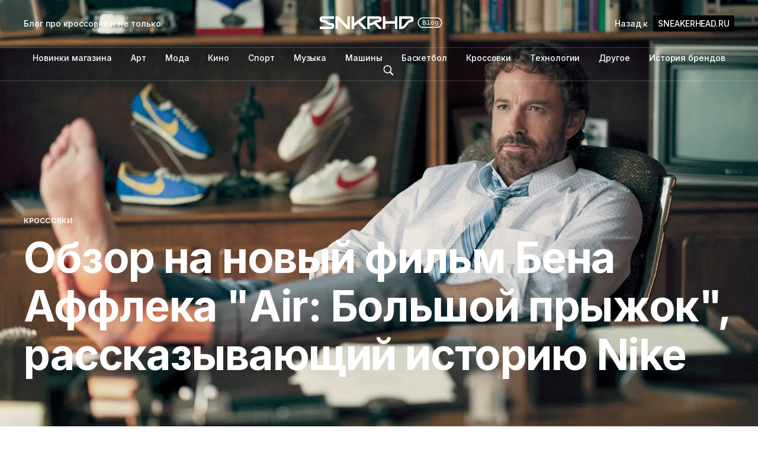

--- FILE ---
content_type: text/html; charset=utf-8
request_url: https://blog.sneakerhead.ru/air-film/
body_size: 7685
content:
<!DOCTYPE html>
<html lang="ru">

<head>
    <meta charset="utf-8">
    <meta name="viewport" content="width=device-width, initial-scale=1">
    <title>Обзор на новый фильм Бена Аффлека &quot;Air: Большой прыжок&quot;, рассказывающий историю Nike</title>
    <link rel="preconnect" href="https://fonts.googleapis.com">
    <link rel="preconnect" href="https://fonts.gstatic.com" crossorigin>
    <link rel="stylesheet" href="https://fonts.googleapis.com/css2?family=Lora:ital,wght@0,400;0,500;0,600;0,700;1,400;1,700&family=Inter:wght@400;500;600;700;800&display=swap">
    <link rel="stylesheet" href="/assets/built/screen.css?v=c2ee2ac7dc">

    <meta name="description" content="Обсуждаем один из самых ожидаемых фильмов среди фанатов кроссовок.">
    <link rel="icon" href="https://blog.sneakerhead.ru/content/images/size/w256h256/format/png/2022/07/s-2.svg" type="image/png">
    <link rel="canonical" href="https://blog.sneakerhead.ru/air-film/">
    <meta name="referrer" content="no-referrer-when-downgrade">
    <link rel="amphtml" href="https://blog.sneakerhead.ru/air-film/amp/">
    
    <meta property="og:site_name" content="SNKRHD Blog">
    <meta property="og:type" content="article">
    <meta property="og:title" content="Обзор на новый фильм Бена Аффлека &quot;Air: Большой прыжок&quot;, рассказывающий историю Nike">
    <meta property="og:description" content="Обсуждаем один из самых ожидаемых фильмов среди фанатов кроссовок.">
    <meta property="og:url" content="https://blog.sneakerhead.ru/air-film/">
    <meta property="og:image" content="https://blog.sneakerhead.ru/content/images/2023/05/AIR_a_true_story_0006_MCDAIRR_ZU025.jpeg.webp">
    <meta property="article:published_time" content="2023-05-23T09:30:22.000Z">
    <meta property="article:modified_time" content="2023-05-23T09:30:22.000Z">
    <meta property="article:tag" content="Кроссовки">
    <meta property="article:tag" content="Кино">
    
    <meta name="twitter:card" content="summary_large_image">
    <meta name="twitter:title" content="Обзор на новый фильм Бена Аффлека &quot;Air: Большой прыжок&quot;, рассказывающий историю Nike">
    <meta name="twitter:description" content="Обсуждаем один из самых ожидаемых фильмов среди фанатов кроссовок.">
    <meta name="twitter:url" content="https://blog.sneakerhead.ru/air-film/">
    <meta name="twitter:image" content="https://blog.sneakerhead.ru/content/images/2023/05/AIR_a_true_story_0006_MCDAIRR_ZU025.jpeg.webp">
    <meta name="twitter:label1" content="Written by">
    <meta name="twitter:data1" content="Владимир Борисенков">
    <meta name="twitter:label2" content="Filed under">
    <meta name="twitter:data2" content="Кроссовки, Кино">
    <meta property="og:image:width" content="1200">
    <meta property="og:image:height" content="675">
    
    <script type="application/ld+json">
{
    "@context": "https://schema.org",
    "@type": "Article",
    "publisher": {
        "@type": "Organization",
        "name": "SNKRHD Blog",
        "url": "https://blog.sneakerhead.ru/",
        "logo": {
            "@type": "ImageObject",
            "url": "https://blog.sneakerhead.ru/content/images/2022/07/SHblog2.svg"
        }
    },
    "author": {
        "@type": "Person",
        "name": "Владимир Борисенков",
        "image": {
            "@type": "ImageObject",
            "url": "https://blog.sneakerhead.ru/content/images/2022/07/ZSIbgIEwfITKi2NF6FHTu5bkeZGhzdZoCv-_Gu5iWHRLTGySQd-Gk_FMaDaPVJUB_VemHVez.png",
            "width": 1200,
            "height": 1800
        },
        "url": "https://blog.sneakerhead.ru/author/vladimir/",
        "sameAs": []
    },
    "headline": "Обзор на новый фильм Бена Аффлека &quot;Air: Большой прыжок&quot;, рассказывающий историю Nike",
    "url": "https://blog.sneakerhead.ru/air-film/",
    "datePublished": "2023-05-23T09:30:22.000Z",
    "dateModified": "2023-05-23T09:30:22.000Z",
    "image": {
        "@type": "ImageObject",
        "url": "https://blog.sneakerhead.ru/content/images/2023/05/AIR_a_true_story_0006_MCDAIRR_ZU025.jpeg.webp",
        "width": 1200,
        "height": 675
    },
    "keywords": "Кроссовки, Кино",
    "description": "Обсуждаем один из самых ожидаемых фильмов среди фанатов кроссовок. ",
    "mainEntityOfPage": "https://blog.sneakerhead.ru/air-film/"
}
    </script>

    <meta name="generator" content="Ghost 5.93">
    <link rel="alternate" type="application/rss+xml" title="SNKRHD Blog" href="https://blog.sneakerhead.ru/rss/">
    
    <script defer src="https://cdn.jsdelivr.net/ghost/sodo-search@~1.1/umd/sodo-search.min.js" data-key="9a7f3afb1ffb42793ee6810916" data-styles="https://cdn.jsdelivr.net/ghost/sodo-search@~1.1/umd/main.css" data-sodo-search="https://blog.sneakerhead.ru/" crossorigin="anonymous"></script>
    
    <link href="https://blog.sneakerhead.ru/webmentions/receive/" rel="webmention">
    <script defer src="/public/cards.min.js?v=c2ee2ac7dc"></script>
    <link rel="stylesheet" type="text/css" href="/public/cards.min.css?v=c2ee2ac7dc">
    <script defer src="/public/comment-counts.min.js?v=c2ee2ac7dc" data-ghost-comments-counts-api="https://blog.sneakerhead.ru/members/api/comments/counts/"></script><style>:root {--ghost-accent-color: #000000;}</style>
    <!-- Google Tag Manager -->
<script>(function(w,d,s,l,i){w[l]=w[l]||[];w[l].push({'gtm.start':
new Date().getTime(),event:'gtm.js'});var f=d.getElementsByTagName(s)[0],
j=d.createElement(s),dl=l!='dataLayer'?'&l='+l:'';j.async=true;j.src=
'https://www.googletagmanager.com/gtm.js?id='+i+dl;f.parentNode.insertBefore(j,f);
})(window,document,'script','dataLayer','GTM-5WTKH7');</script>
<!-- End Google Tag Manager -->
</head>

<body class="post-template tag-krossovki tag-kino has-full-image is-head-transparent is-head-b--a_n has-serif-body">
    <div class="gh-site">
        <header id="gh-head" class="gh-head gh-outer">
            <div class="gh-head-inner gh-inner">
                        <span class="gh-head-description">Блог про кроссовки и не только. </span>

                <div class="gh-head-brand">
                    <a class="gh-head-logo" href="https://blog.sneakerhead.ru">
                            <img src="https://blog.sneakerhead.ru/content/images/2022/07/SHblog2.svg" alt="SNKRHD Blog">

                                <img src="https://blog.sneakerhead.ru/content/images/2022/07/SHblogWHITE.svg" alt="SNKRHD Blog">
                    </a>
                    <button class="gh-burger"></button>
                </div>

                <nav class="gh-head-menu">
                    <ul class="nav">
    <li class="nav-novinki-maghazina"><a href="https://blog.sneakerhead.ru/tag/novinki-maghazina/">Новинки магазина</a></li>
    <li class="nav-art"><a href="https://blog.sneakerhead.ru/tag/art/">Арт</a></li>
    <li class="nav-moda"><a href="https://blog.sneakerhead.ru/tag/moda/">Мода</a></li>
    <li class="nav-kino"><a href="https://blog.sneakerhead.ru/tag/kino/">Кино</a></li>
    <li class="nav-sport"><a href="https://blog.sneakerhead.ru/tag/sport/">Спорт</a></li>
    <li class="nav-muzyka"><a href="https://blog.sneakerhead.ru/tag/music/">Музыка</a></li>
    <li class="nav-mashiny"><a href="https://blog.sneakerhead.ru/tag/cars/">Машины</a></li>
    <li class="nav-baskietbol"><a href="https://blog.sneakerhead.ru/tag/basketbol/">Баскетбол</a></li>
    <li class="nav-krossovki"><a href="https://blog.sneakerhead.ru/tag/krossovki/">Кроссовки</a></li>
    <li class="nav-tiekhnologhii"><a href="https://blog.sneakerhead.ru/tag/tech/">Технологии</a></li>
    <li class="nav-drughoie"><a href="https://blog.sneakerhead.ru/tag/other/">Другое</a></li>
    <li class="nav-istoriia-briendov"><a href="https://blog.sneakerhead.ru/tag/history/">История брендов</a></li>
    <li class="nav-poisk"><a href="#/search">Поиск</a></li>
</ul>

                </nav>

                <div class="gh-head-actions">
                    <a href="https://sneakerhead.ru/" class="gh-head-back">Назад к <span class="contrast-link">sneakerhead.ru</span></a>
                </div>
            </div>
        </header>


        
        <section class="gh-cover loading gh-outer">
            <div class="gh-cover-overflow">
            <img
                class="gh-cover-image"
                srcset="/content/images/size/w300/2023/05/AIR_a_true_story_0006_MCDAIRR_ZU025.jpeg.webp 300w,
                        /content/images/size/w720/2023/05/AIR_a_true_story_0006_MCDAIRR_ZU025.jpeg.webp 720w,
                        /content/images/size/w960/2023/05/AIR_a_true_story_0006_MCDAIRR_ZU025.jpeg.webp 960w,
                        /content/images/size/w1200/2023/05/AIR_a_true_story_0006_MCDAIRR_ZU025.jpeg.webp 1200w,
                        /content/images/size/w2000/2023/05/AIR_a_true_story_0006_MCDAIRR_ZU025.jpeg.webp 2000w"
                sizes="100vw"
                src="/content/images/size/w1200/2023/05/AIR_a_true_story_0006_MCDAIRR_ZU025.jpeg.webp"
                alt=""
            >
            </div>

            <div class="gh-cover-content">
                    <a class="gh-article-tag" href="https://blog.sneakerhead.ru/tag/krossovki/">Кроссовки</a>

                <h1 class="gh-cover-title">Обзор на новый фильм Бена Аффлека &quot;Air: Большой прыжок&quot;, рассказывающий историю Nike</h1>
            </div>
        </section>

<main class="gh-main">
        <article class="gh-article post tag-krossovki tag-kino">
            <header class="gh-article-header gh-canvas">
                    <aside class="gh-article-sidebar">
            <figure class="gh-author-image">
                    <img src="https://blog.sneakerhead.ru/content/images/2022/07/ZSIbgIEwfITKi2NF6FHTu5bkeZGhzdZoCv-_Gu5iWHRLTGySQd-Gk_FMaDaPVJUB_VemHVez.png" alt="Владимир Борисенков">
            </figure>

            <div class="gh-author-name">
                <a href="/author/vladimir/">Владимир Борисенков</a>
            </div>

        <div class="gh-article-meta">
            <time class="gh-article-date" datetime="2023-05-23">23 мая 2023 г.</time>

                <span class="gh-article-meta-sep"></span>
                <span class="gh-article-length">3 мин.</span>
        </div>
    </aside>

                    <p class="gh-article-excerpt">Обсуждаем один из самых ожидаемых фильмов среди фанатов кроссовок. </p>
            </header>

            <section class="gh-content gh-canvas">
                <p>Наконец-то мы смогли посмотреть фильм Бена Аффлека "Air: Большой прыжок", который рассказывает историю про сотрудничество Майкла Джордана и Nike. Собрали для вас сразу 5 причин, почему вам стоит смотреть фильм.</p><figure class="kg-card kg-embed-card"><iframe width="200" height="113" src="https://www.youtube.com/embed/dpbBq0eDM60?feature=oembed" frameborder="0" allow="accelerometer; autoplay; clipboard-write; encrypted-media; gyroscope; picture-in-picture; web-share" allowfullscreen title="Air: Большой прыжок 💥 Русский трейлер 💥 Фильм 2023"></iframe></figure><div class="kg-card kg-button-card kg-align-center"><a href="https://sneakerhead.ru/brands/nike/?ref=blog.sneakerhead.ru" class="kg-btn kg-btn-accent">Новинки Nike</a></div><h3 id="%D1%8D%D1%82%D0%BE-%D0%B8%D0%B4%D0%B5%D0%B0%D0%BB%D1%8C%D0%BD%D0%B0%D1%8F-%D0%BF%D0%BE%D0%BF%D1%8B%D1%82%D0%BA%D0%B0-%D0%BE%D0%B1%D1%8A%D1%8F%D1%81%D0%BD%D0%B8%D1%82%D1%8C-%D0%BE%D0%B4%D0%B8%D0%BD-%D0%B8%D0%B7-%D1%8D%D0%BB%D0%B5%D0%BC%D0%B5%D0%BD%D1%82%D0%BE%D0%B2-%D1%83%D1%81%D0%BF%D0%B5%D1%85%D0%B0-nike">Это идеальная попытка объяснить один из элементов успеха Nike</h3><p>Обычно фильмы о брендах пытаются рассказать всю историю становления с самого первого дня до его пика, но мало кому из режиссеров удается это интересно показать, потому что сложно уместить в 2 часа огромный пласт истории чего-то большого и интересного – это проверка для настоящих профессионалов. Здесь же решили пойти немного иным путем и вам не пытаются рассказывать всю историю бренда Nike, а наоборот решаются сфокусировать все внимание лишь на одном важном моменте в истории бренда – подписании Майкла Джордана и запуск его именной линейки кроссовок. </p><figure class="kg-card kg-image-card"><img src="https://blog.sneakerhead.ru/content/images/2023/05/nike-air-movie-trailer-matt-damon-ben-affleck.jpg" class="kg-image" alt loading="lazy" width="1140" height="800" srcset="https://blog.sneakerhead.ru/content/images/size/w600/2023/05/nike-air-movie-trailer-matt-damon-ben-affleck.jpg 600w, https://blog.sneakerhead.ru/content/images/size/w1000/2023/05/nike-air-movie-trailer-matt-damon-ben-affleck.jpg 1000w, https://blog.sneakerhead.ru/content/images/2023/05/nike-air-movie-trailer-matt-damon-ben-affleck.jpg 1140w" sizes="(min-width: 720px) 720px"></figure><p>Фокус на этом моменте сделан не просто так. Многие считают, что именно это подписание бренда привело к тому, что Nike удалось сократить отрыв от конкурентов, попутно захватив весь баскетбольный сегмент спортивной экипировки и придумав бренд Jordan. Мы согласны, что эта история достойна отдельного фильма, потому что пора все слухи, домыслы и факты объединить в одну картину и навсегда закрыть разговоры про то, как Майкл появился в Nike. "Air: Большой прыжок" пытается поставить точку в этом вопросе. </p><h3 id="%D1%83-%D1%84%D0%B8%D0%BB%D1%8C%D0%BC%D0%B0-%D0%B8%D0%BD%D1%82%D0%B5%D1%80%D0%B5%D1%81%D0%BD%D1%8B%D0%B9-%D1%81%D1%8E%D0%B6%D0%B5%D1%82-%D1%81-%D1%8F%D1%80%D0%BA%D0%B8%D0%BC%D0%B8-%D0%B0%D0%BA%D1%82%D0%B5%D1%80%D1%81%D0%BA%D0%B8%D0%BC%D0%B8-%D0%B2%D1%8B%D1%81%D1%82%D1%83%D0%BF%D0%BB%D0%B5%D0%BD%D0%B8%D1%8F%D0%BC%D0%B8">У фильма интересный сюжет с яркими актерскими выступлениями</h3><p>Мы не будем вам говорить какие-то фишки фильма и не хотим давать спойлеры, поэтому просто скажем, что смотреть фильм абсолютно не скучно сразу по нескольким причинам. Во-первых, это история Nike и Майкла, где раскрываются все подробности начала их работы. Во-вторых, очень интересен исторический контекст, в который нас не забывают погружать, создавая эффект машины времени. И в-третьих, в фильме "Air: Большой прыжок" много хорошо прописанных персонажей, каждый из которых по мере хода фильма раскрывается и становится довольно важным элементом всего повествования. Нет персонажей ради персонажей – это нам очень понравилось.  </p><h3 id="%D0%B7%D0%B2%D0%B5%D0%B7%D0%B4%D0%BD%D1%8B%D0%B5-%D0%B0%D0%BA%D1%82%D0%B5%D1%80%D1%8B">Звездные актеры</h3><p>Если вы взглянете на афишу "Air: Большой прыжок" то увидите, что в фильме принимает участие сразу несколько именитых актеров: Бен Аффлек, Мэтт Дэймон, Крист Такер, Виола Дэвис, Джейсон Бэйтман, Марлон Вэйнс и другие. Этот сильный набор актеров не только ради галочки и громких имен на картинке, а по-настоящему сильный рабочий механизм, который раскрывает повествование фильма с самой сильной стороны. Особенно нам нравится актерская работа Криса Такера и Виолы Дэвис. </p><figure class="kg-card kg-image-card"><img src="https://blog.sneakerhead.ru/content/images/2023/05/MV5BYmNlOTNlYjUtM2U3Yy00M2ZjLTkxZDQtN2NiNGZiZDI0ZjE3XkEyXkFqcGdeQXVyMTUzMTg2ODkz._V1_.jpg" class="kg-image" alt loading="lazy" width="1944" height="2880" srcset="https://blog.sneakerhead.ru/content/images/size/w600/2023/05/MV5BYmNlOTNlYjUtM2U3Yy00M2ZjLTkxZDQtN2NiNGZiZDI0ZjE3XkEyXkFqcGdeQXVyMTUzMTg2ODkz._V1_.jpg 600w, https://blog.sneakerhead.ru/content/images/size/w1000/2023/05/MV5BYmNlOTNlYjUtM2U3Yy00M2ZjLTkxZDQtN2NiNGZiZDI0ZjE3XkEyXkFqcGdeQXVyMTUzMTg2ODkz._V1_.jpg 1000w, https://blog.sneakerhead.ru/content/images/size/w1600/2023/05/MV5BYmNlOTNlYjUtM2U3Yy00M2ZjLTkxZDQtN2NiNGZiZDI0ZjE3XkEyXkFqcGdeQXVyMTUzMTg2ODkz._V1_.jpg 1600w, https://blog.sneakerhead.ru/content/images/2023/05/MV5BYmNlOTNlYjUtM2U3Yy00M2ZjLTkxZDQtN2NiNGZiZDI0ZjE3XkEyXkFqcGdeQXVyMTUzMTg2ODkz._V1_.jpg 1944w" sizes="(min-width: 720px) 720px"></figure><h3 id="%D0%B2%D1%8B%D1%81%D0%BE%D0%BA%D0%B8%D0%B9-%D1%80%D0%B5%D0%B9%D1%82%D0%B8%D0%BD%D0%B3-%D0%BA%D1%80%D0%B8%D1%82%D0%B8%D0%BA%D0%BE%D0%B2">Высокий рейтинг критиков</h3><p>Фильм стал очень популярным не только среди фанатов кроссовок, но и среди кинокритиков. На платформе Rotten Tomatoes, которая выводит среднестатистическую оценку фильму на основе отзывов профессиональных кинокритиков, фильм "Air: Большой прыжок" получил 92 балла из 100 возможных, что выглядит просто идеально, если учитывать, что это низкобюджетный фильм без каких-то больших претензий на арт-хаус. Зрители на этом же портале дали 98 баллов из 100, что сделало "Air" одним из самых хорошо принятых фильмов этого года.</p><h3 id="%D0%BF%D0%BE%D1%82%D0%B5%D0%BD%D1%86%D0%B8%D0%B0%D0%BB%D1%8C%D0%BD%D1%8B%D0%B9-%D1%83%D1%87%D0%B0%D1%81%D1%82%D0%BD%D0%B8%D0%BA-%D0%BE%D1%81%D0%BA%D0%B0%D1%80%D0%B0">Потенциальный участник Оскара</h3><p>Бен Аффлек, который выступил тут режиссером уже побеждал в "Оскаре", поэтому его фильмы всегда надо воспринимать с должным уважением. "Air: Большой прыжок" – типичная история американской мечты, которую любит кинокритики, зрители и члены Киноакадемии. Это духоподъемный фильм, где соблюдается идеальный баланс развлекательного и исторического, поэтому точно стоит воспринимать фильм как потенциального номинанта на несколько статуэток "Оскар". Как минимум, тут можно отметить несколько классных актерских работ. Будем следить за этим проектом. </p><figure class="kg-card kg-image-card"><img src="https://blog.sneakerhead.ru/content/images/2023/05/air_cast_at_sxsw.jpg" class="kg-image" alt loading="lazy" width="1200" height="800" srcset="https://blog.sneakerhead.ru/content/images/size/w600/2023/05/air_cast_at_sxsw.jpg 600w, https://blog.sneakerhead.ru/content/images/size/w1000/2023/05/air_cast_at_sxsw.jpg 1000w, https://blog.sneakerhead.ru/content/images/2023/05/air_cast_at_sxsw.jpg 1200w" sizes="(min-width: 720px) 720px"></figure>
            </section>
        </article>

                <div class="gh-read-next gh-canvas">
                <section class="gh-pagehead">
                    <h2 class="gh-pagehead-title">читать еще</h2>
                </section>

                <div class="gh-topic gh-topic-grid">
                    <div class="gh-topic-content">
                            <article class="gh-card post">
    <a class="gh-card-link" href="/microsoft-i-crocs-vypustiat-kollaboratsiiu-posviashchiennuiu-50-lietiiu-windows-xp/">
            <figure class="gh-card-image">
                <img
                    srcset="/content/images/size/w300/2025/08/https---hypebeast.com-image-2025-08-14-microsoft-celebrates-50-years-with-exclusive-windows-xp-themed-crocs-classic-clog-002-1.jpg 300w,
                            /content/images/size/w720/2025/08/https---hypebeast.com-image-2025-08-14-microsoft-celebrates-50-years-with-exclusive-windows-xp-themed-crocs-classic-clog-002-1.jpg 720w,
                            /content/images/size/w960/2025/08/https---hypebeast.com-image-2025-08-14-microsoft-celebrates-50-years-with-exclusive-windows-xp-themed-crocs-classic-clog-002-1.jpg 960w,
                            /content/images/size/w1200/2025/08/https---hypebeast.com-image-2025-08-14-microsoft-celebrates-50-years-with-exclusive-windows-xp-themed-crocs-classic-clog-002-1.jpg 1200w,
                            /content/images/size/w2000/2025/08/https---hypebeast.com-image-2025-08-14-microsoft-celebrates-50-years-with-exclusive-windows-xp-themed-crocs-classic-clog-002-1.jpg 2000w"
                    sizes="(max-width: 1200px) 100vw, 1200px"
                    src="/content/images/size/w720/2025/08/https---hypebeast.com-image-2025-08-14-microsoft-celebrates-50-years-with-exclusive-windows-xp-themed-crocs-classic-clog-002-1.jpg"
                    alt="Microsoft и Crocs выпустят коллаборацию, посвященную 50-летию Windows XP"
                >
            </figure>

        <div class="gh-card-wrapper">
            <header class="gh-card-header">
                   <h3 class="gh-card-title">Microsoft и Crocs выпустят коллаборацию, посвященную 50-летию Windows XP</h3>
            </header>

                    <div class="gh-card-excerpt">Коллаб месяца?</div>

            <footer class="gh-card-footer">
                <span class="gh-card-author">Владимир Борисенков</span>
                <span class="gh-card-footer-sep"></span>
                <time class="gh-card-date" datetime="2025-08-15">15 авг. 2025 г.</time>
            </footer>
        </div>
    </a>
</article>                            <article class="gh-card post">
    <a class="gh-card-link" href="/kith-priedstavil-sovmiestnuiu-kollaboratsiiu-s-adidas/">
            <figure class="gh-card-image">
                <img
                    srcset="/content/images/size/w300/2025/08/https---hypebeast.com-image-2025-08-12-kith-adidas-superstar-black-tie-release-date-info-6-1.jpg 300w,
                            /content/images/size/w720/2025/08/https---hypebeast.com-image-2025-08-12-kith-adidas-superstar-black-tie-release-date-info-6-1.jpg 720w,
                            /content/images/size/w960/2025/08/https---hypebeast.com-image-2025-08-12-kith-adidas-superstar-black-tie-release-date-info-6-1.jpg 960w,
                            /content/images/size/w1200/2025/08/https---hypebeast.com-image-2025-08-12-kith-adidas-superstar-black-tie-release-date-info-6-1.jpg 1200w,
                            /content/images/size/w2000/2025/08/https---hypebeast.com-image-2025-08-12-kith-adidas-superstar-black-tie-release-date-info-6-1.jpg 2000w"
                    sizes="(max-width: 1200px) 100vw, 1200px"
                    src="/content/images/size/w720/2025/08/https---hypebeast.com-image-2025-08-12-kith-adidas-superstar-black-tie-release-date-info-6-1.jpg"
                    alt="Kith представил совместную коллаборацию с adidas"
                >
            </figure>

        <div class="gh-card-wrapper">
            <header class="gh-card-header">
                   <h3 class="gh-card-title">Kith представил совместную коллаборацию с adidas</h3>
            </header>

                    <div class="gh-card-excerpt">Красота от Ронни Файга.</div>

            <footer class="gh-card-footer">
                <span class="gh-card-author">Владимир Борисенков</span>
                <span class="gh-card-footer-sep"></span>
                <time class="gh-card-date" datetime="2025-08-13">13 авг. 2025 г.</time>
            </footer>
        </div>
    </a>
</article>                            <article class="gh-card post">
    <a class="gh-card-link" href="/piervyi-vzghliad-na-krossovki-air-jordan-3-mexico-el-vuelo/">
            <figure class="gh-card-image">
                <img
                    srcset="/content/images/size/w300/2025/08/https---hypebeast.com-image-2025-08-12-air-jordan-3-mexico-el-vuelo-IO1752-100-release-info-001-1.jpg 300w,
                            /content/images/size/w720/2025/08/https---hypebeast.com-image-2025-08-12-air-jordan-3-mexico-el-vuelo-IO1752-100-release-info-001-1.jpg 720w,
                            /content/images/size/w960/2025/08/https---hypebeast.com-image-2025-08-12-air-jordan-3-mexico-el-vuelo-IO1752-100-release-info-001-1.jpg 960w,
                            /content/images/size/w1200/2025/08/https---hypebeast.com-image-2025-08-12-air-jordan-3-mexico-el-vuelo-IO1752-100-release-info-001-1.jpg 1200w,
                            /content/images/size/w2000/2025/08/https---hypebeast.com-image-2025-08-12-air-jordan-3-mexico-el-vuelo-IO1752-100-release-info-001-1.jpg 2000w"
                    sizes="(max-width: 1200px) 100vw, 1200px"
                    src="/content/images/size/w720/2025/08/https---hypebeast.com-image-2025-08-12-air-jordan-3-mexico-el-vuelo-IO1752-100-release-info-001-1.jpg"
                    alt="Первый взгляд на кроссовки Air Jordan 3 Mexico «El Vuelo»"
                >
            </figure>

        <div class="gh-card-wrapper">
            <header class="gh-card-header">
                   <h3 class="gh-card-title">Первый взгляд на кроссовки Air Jordan 3 Mexico «El Vuelo»</h3>
            </header>

                    <div class="gh-card-excerpt">Мексиканская культура в паре Air Jordan.</div>

            <footer class="gh-card-footer">
                <span class="gh-card-author">Владимир Борисенков</span>
                <span class="gh-card-footer-sep"></span>
                <time class="gh-card-date" datetime="2025-08-13">13 авг. 2025 г.</time>
            </footer>
        </div>
    </a>
</article>                    </div>
                </div>
            </div>
</main>



        <footer class="gh-foot gh-outer">
            <div class="gh-foot-inner gh-inner">

                <nav class="gh-foot-menu">
                    <ul class="nav">
    <li class="nav-vk"><a href="https://vk.com/sneakerhead_ru">VK</a></li>
    <li class="nav-youtube"><a href="https://www.youtube.com/c/SneakerheadRussia">YouTube</a></li>
    <li class="nav-telegram"><a href="https://t.me/sneakerheadru">Telegram</a></li>
    <li class="nav-politika-konfidientsialnosti"><a href="https://sneakerhead.ru/privacy/">Политика конфиденциальности</a></li>
</ul>

                </nav>

                <div class="gh-copyright">
                        SNKRHD Blog © 2026
                </div>
            </div>
        </footer>
    </div>

        <div class="pswp" tabindex="-1" role="dialog" aria-hidden="true">
    <div class="pswp__bg"></div>

    <div class="pswp__scroll-wrap">
        <div class="pswp__container">
            <div class="pswp__item"></div>
            <div class="pswp__item"></div>
            <div class="pswp__item"></div>
        </div>

        <div class="pswp__ui pswp__ui--hidden">
            <div class="pswp__top-bar">
                <div class="pswp__counter"></div>

                <button class="pswp__button pswp__button--close" title="Close (Esc)"></button>
                <button class="pswp__button pswp__button--share" title="Share"></button>
                <button class="pswp__button pswp__button--fs" title="Toggle fullscreen"></button>
                <button class="pswp__button pswp__button--zoom" title="Zoom in/out"></button>

                <div class="pswp__preloader">
                    <div class="pswp__preloader__icn">
                        <div class="pswp__preloader__cut">
                            <div class="pswp__preloader__donut"></div>
                        </div>
                    </div>
                </div>
            </div>

            <div class="pswp__share-modal pswp__share-modal--hidden pswp__single-tap">
                <div class="pswp__share-tooltip"></div>
            </div>

            <button class="pswp__button pswp__button--arrow--left" title="Previous (arrow left)"></button>
            <button class="pswp__button pswp__button--arrow--right" title="Next (arrow right)"></button>

            <div class="pswp__caption">
                <div class="pswp__caption__center"></div>
            </div>
        </div>
    </div>
</div>
    <script src="/assets/built/main.min.js?v=c2ee2ac7dc"></script>

    <!-- Google Tag Manager (noscript) -->
<noscript><iframe src="https://www.googletagmanager.com/ns.html?id=GTM-5WTKH7"
height="0" width="0" style="display:none;visibility:hidden"></iframe></noscript>
<!-- End Google Tag Manager (noscript) -->
</body>

</html>

--- FILE ---
content_type: image/svg+xml
request_url: https://blog.sneakerhead.ru/content/images/2022/07/SHblog2.svg
body_size: 1507
content:
<?xml version="1.0" encoding="utf-8"?>
<!-- Generator: Adobe Illustrator 25.4.1, SVG Export Plug-In . SVG Version: 6.00 Build 0)  -->
<svg version="1.1" id="Слой_1" xmlns="http://www.w3.org/2000/svg" xmlns:xlink="http://www.w3.org/1999/xlink" x="0px" y="0px"
	 viewBox="0 0 1126.06 276.46" style="enable-background:new 0 0 1126.06 276.46;" xml:space="preserve">
<g>
	<path d="M532.9,140.8l30.54,31.84h17.31v-6.39l-33.49-35.02c4.32-2.25,8.25-2.49,14.11-2.49c12.16,0,19.37-5.57,19.37-19.27
		s-7.21-19.27-19.37-19.27h-73.89v82.44h16.08v-23.19h2.16c10.31,0,16.8-1.65,25.66-7.63L532.9,140.8z M505.72,134.11h-2.16v-27.82
		h61.11v6.39h-3.3c-10.3,0-16.69,1.55-25.66,7.63l-13.4,9.07C516.75,133.18,512.83,134.11,505.72,134.11z"/>
	<polygon points="479.96,96.6 479.96,90.21 462.24,90.21 402.88,134.95 402.88,90.21 386.7,90.21 386.7,172.65 402.88,172.65 
		402.88,154.74 428.19,135.64 463.68,172.65 480.99,172.65 480.99,166.26 441.86,125.33 	"/>
	<polygon points="358.98,151.01 300.65,90.21 281.79,90.21 281.79,172.65 297.87,172.65 297.87,111.85 356.19,172.65 375.05,172.65 
		375.05,90.21 358.98,90.21 	"/>
	<path d="M254.27,134.11c-7.11,0-11.03-0.93-16.59-4.74l-13.4-9.07c-8.97-6.08-15.35-7.63-25.66-7.63h-3.3v-6.39h77.19V90.21h-73.89
		c-12.16,0-19.37,5.57-19.37,19.27s7.21,19.27,19.37,19.27c7.01,0,11.23,1.03,16.69,4.74l13.29,9.07
		c8.86,5.98,15.35,7.63,25.66,7.63h3.3v6.39h-77.19v16.08h73.89c12.16,0,19.37-5.56,19.37-19.27
		C273.65,139.67,266.43,134.11,254.27,134.11z"/>
	<path d="M767.79,90.21H693.9v82.44h16.08c11.54,0,20.92-7.01,27.52-15.46l10.92-14.02c7.01-8.97,12.37-14.43,19.37-14.43
		c12.16,0,19.37-5.57,19.37-19.27S779.95,90.21,767.79,90.21z M771.09,112.67h-3.3c-10.31,0-21.13,8.66-29.27,19.06l-10,12.78
		c-4.84,6.18-11.34,12.06-16.08,12.06h-2.47v-50.29h61.11V112.67z"/>
	<polygon points="666.69,122.15 604.45,122.15 604.45,90.21 588.37,90.21 588.37,172.65 604.45,172.65 604.45,138.23 666.69,138.23 
		666.69,172.65 682.77,172.65 682.77,90.21 666.69,90.21 	"/>
</g>
<g>
	<path d="M847.04,144.47v-29.58h11.24c4,0,7.33,2.91,7.33,7.33c0,3.37-1.77,5.73-4.05,7.01c2.87,1.09,5.32,3.41,5.32,7.1
		c0,5.24-3.55,8.15-8.47,8.15H847.04z M850.68,118.02v9.79h6.51c2.5,0,4.64-2.41,4.64-5.37c0-2.64-1.77-4.42-4.28-4.42H850.68z
		 M850.68,130.9v10.42h6.92c2.68,0,5.51-1.18,5.51-5.05c0-3.69-2.73-5.37-5.92-5.37H850.68z"/>
	<path d="M873.62,113.97h12.01c-0.04,3.27-0.04,9.24-0.04,15.25v11.88h8.37v3.37H871.8v-3.37h10.2v-23.76h-8.37V113.97z"/>
	<path d="M898.92,133.54c0-6.69,4.69-11.38,10.88-11.38c6.24,0,10.92,4.69,10.92,11.38c0,6.73-4.69,11.38-10.92,11.38
		C903.61,144.92,898.92,140.28,898.92,133.54z M916.99,133.54c0-4.51-3.05-7.78-7.15-7.78c-4.14,0-7.19,3.27-7.19,7.78
		c0,4.51,3.05,7.78,7.19,7.78C913.94,141.32,916.99,138.05,916.99,133.54z"/>
	<path d="M935.46,153.57c-3.78,0-6.78-1.46-8.56-3.78l3.19-1.87c1.36,1.64,3.28,2.37,5.78,2.37c3.87,0,6.46-2.64,6.46-9.74
		c-1.64,1.96-3.96,3-6.46,3c-4.87,0-8.83-3.96-8.83-10.7c0-6.74,3.96-10.69,8.83-10.69c2.5,0,4.82,1.04,6.42,3
		c-0.04-0.86-0.04-1.64-0.04-2.55h3.64c-0.04,2.96-0.04,5.78-0.04,8.65v9.2C945.84,150.43,941.29,153.57,935.46,153.57z
		 M930.78,132.86c0,4.51,2.68,7.42,5.96,7.42c3.23,0,5.96-2.91,5.96-7.42s-2.73-7.42-5.96-7.42
		C933.46,125.44,930.78,128.35,930.78,132.86z"/>
</g>
<g>
	<path d="M938.22,165.36h-90.14c-18.71,0-33.93-15.22-33.93-33.93s15.22-33.93,33.93-33.93h90.14c18.71,0,33.93,15.22,33.93,33.93
		S956.93,165.36,938.22,165.36z M848.08,103.57c-15.36,0-27.85,12.5-27.85,27.86c0,15.36,12.49,27.85,27.85,27.85h90.14
		c15.36,0,27.86-12.5,27.86-27.85c0-15.36-12.5-27.86-27.86-27.86H848.08z"/>
</g>
</svg>
